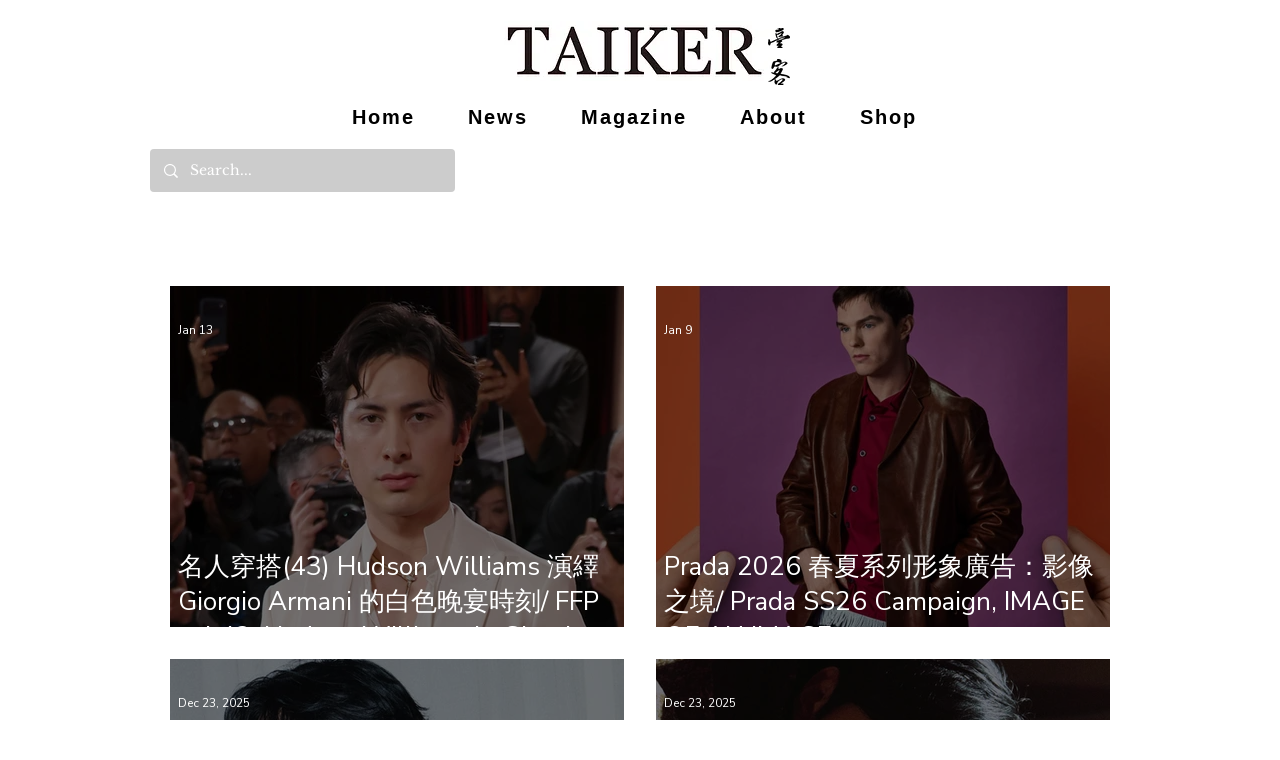

--- FILE ---
content_type: text/html; charset=utf-8
request_url: https://www.google.com/recaptcha/api2/aframe
body_size: 260
content:
<!DOCTYPE HTML><html><head><meta http-equiv="content-type" content="text/html; charset=UTF-8"></head><body><script nonce="KN6qKRNKT-EV_DPHtZEIgQ">/** Anti-fraud and anti-abuse applications only. See google.com/recaptcha */ try{var clients={'sodar':'https://pagead2.googlesyndication.com/pagead/sodar?'};window.addEventListener("message",function(a){try{if(a.source===window.parent){var b=JSON.parse(a.data);var c=clients[b['id']];if(c){var d=document.createElement('img');d.src=c+b['params']+'&rc='+(localStorage.getItem("rc::a")?sessionStorage.getItem("rc::b"):"");window.document.body.appendChild(d);sessionStorage.setItem("rc::e",parseInt(sessionStorage.getItem("rc::e")||0)+1);localStorage.setItem("rc::h",'1769010402919');}}}catch(b){}});window.parent.postMessage("_grecaptcha_ready", "*");}catch(b){}</script></body></html>